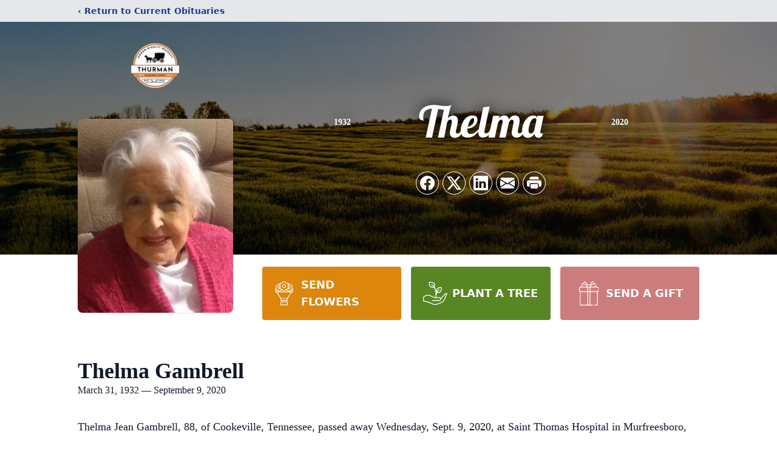

--- FILE ---
content_type: text/html; charset=utf-8
request_url: https://www.google.com/recaptcha/enterprise/anchor?ar=1&k=6LfELqMlAAAAADE20_PrVK5DR9rGks--pU8skfHq&co=aHR0cHM6Ly93d3cudGh1cm1hbmZ1bmVyYWwuY29tOjQ0Mw..&hl=en&type=image&v=PoyoqOPhxBO7pBk68S4YbpHZ&theme=light&size=invisible&badge=bottomright&anchor-ms=20000&execute-ms=30000&cb=j7vwstn3tb25
body_size: 48656
content:
<!DOCTYPE HTML><html dir="ltr" lang="en"><head><meta http-equiv="Content-Type" content="text/html; charset=UTF-8">
<meta http-equiv="X-UA-Compatible" content="IE=edge">
<title>reCAPTCHA</title>
<style type="text/css">
/* cyrillic-ext */
@font-face {
  font-family: 'Roboto';
  font-style: normal;
  font-weight: 400;
  font-stretch: 100%;
  src: url(//fonts.gstatic.com/s/roboto/v48/KFO7CnqEu92Fr1ME7kSn66aGLdTylUAMa3GUBHMdazTgWw.woff2) format('woff2');
  unicode-range: U+0460-052F, U+1C80-1C8A, U+20B4, U+2DE0-2DFF, U+A640-A69F, U+FE2E-FE2F;
}
/* cyrillic */
@font-face {
  font-family: 'Roboto';
  font-style: normal;
  font-weight: 400;
  font-stretch: 100%;
  src: url(//fonts.gstatic.com/s/roboto/v48/KFO7CnqEu92Fr1ME7kSn66aGLdTylUAMa3iUBHMdazTgWw.woff2) format('woff2');
  unicode-range: U+0301, U+0400-045F, U+0490-0491, U+04B0-04B1, U+2116;
}
/* greek-ext */
@font-face {
  font-family: 'Roboto';
  font-style: normal;
  font-weight: 400;
  font-stretch: 100%;
  src: url(//fonts.gstatic.com/s/roboto/v48/KFO7CnqEu92Fr1ME7kSn66aGLdTylUAMa3CUBHMdazTgWw.woff2) format('woff2');
  unicode-range: U+1F00-1FFF;
}
/* greek */
@font-face {
  font-family: 'Roboto';
  font-style: normal;
  font-weight: 400;
  font-stretch: 100%;
  src: url(//fonts.gstatic.com/s/roboto/v48/KFO7CnqEu92Fr1ME7kSn66aGLdTylUAMa3-UBHMdazTgWw.woff2) format('woff2');
  unicode-range: U+0370-0377, U+037A-037F, U+0384-038A, U+038C, U+038E-03A1, U+03A3-03FF;
}
/* math */
@font-face {
  font-family: 'Roboto';
  font-style: normal;
  font-weight: 400;
  font-stretch: 100%;
  src: url(//fonts.gstatic.com/s/roboto/v48/KFO7CnqEu92Fr1ME7kSn66aGLdTylUAMawCUBHMdazTgWw.woff2) format('woff2');
  unicode-range: U+0302-0303, U+0305, U+0307-0308, U+0310, U+0312, U+0315, U+031A, U+0326-0327, U+032C, U+032F-0330, U+0332-0333, U+0338, U+033A, U+0346, U+034D, U+0391-03A1, U+03A3-03A9, U+03B1-03C9, U+03D1, U+03D5-03D6, U+03F0-03F1, U+03F4-03F5, U+2016-2017, U+2034-2038, U+203C, U+2040, U+2043, U+2047, U+2050, U+2057, U+205F, U+2070-2071, U+2074-208E, U+2090-209C, U+20D0-20DC, U+20E1, U+20E5-20EF, U+2100-2112, U+2114-2115, U+2117-2121, U+2123-214F, U+2190, U+2192, U+2194-21AE, U+21B0-21E5, U+21F1-21F2, U+21F4-2211, U+2213-2214, U+2216-22FF, U+2308-230B, U+2310, U+2319, U+231C-2321, U+2336-237A, U+237C, U+2395, U+239B-23B7, U+23D0, U+23DC-23E1, U+2474-2475, U+25AF, U+25B3, U+25B7, U+25BD, U+25C1, U+25CA, U+25CC, U+25FB, U+266D-266F, U+27C0-27FF, U+2900-2AFF, U+2B0E-2B11, U+2B30-2B4C, U+2BFE, U+3030, U+FF5B, U+FF5D, U+1D400-1D7FF, U+1EE00-1EEFF;
}
/* symbols */
@font-face {
  font-family: 'Roboto';
  font-style: normal;
  font-weight: 400;
  font-stretch: 100%;
  src: url(//fonts.gstatic.com/s/roboto/v48/KFO7CnqEu92Fr1ME7kSn66aGLdTylUAMaxKUBHMdazTgWw.woff2) format('woff2');
  unicode-range: U+0001-000C, U+000E-001F, U+007F-009F, U+20DD-20E0, U+20E2-20E4, U+2150-218F, U+2190, U+2192, U+2194-2199, U+21AF, U+21E6-21F0, U+21F3, U+2218-2219, U+2299, U+22C4-22C6, U+2300-243F, U+2440-244A, U+2460-24FF, U+25A0-27BF, U+2800-28FF, U+2921-2922, U+2981, U+29BF, U+29EB, U+2B00-2BFF, U+4DC0-4DFF, U+FFF9-FFFB, U+10140-1018E, U+10190-1019C, U+101A0, U+101D0-101FD, U+102E0-102FB, U+10E60-10E7E, U+1D2C0-1D2D3, U+1D2E0-1D37F, U+1F000-1F0FF, U+1F100-1F1AD, U+1F1E6-1F1FF, U+1F30D-1F30F, U+1F315, U+1F31C, U+1F31E, U+1F320-1F32C, U+1F336, U+1F378, U+1F37D, U+1F382, U+1F393-1F39F, U+1F3A7-1F3A8, U+1F3AC-1F3AF, U+1F3C2, U+1F3C4-1F3C6, U+1F3CA-1F3CE, U+1F3D4-1F3E0, U+1F3ED, U+1F3F1-1F3F3, U+1F3F5-1F3F7, U+1F408, U+1F415, U+1F41F, U+1F426, U+1F43F, U+1F441-1F442, U+1F444, U+1F446-1F449, U+1F44C-1F44E, U+1F453, U+1F46A, U+1F47D, U+1F4A3, U+1F4B0, U+1F4B3, U+1F4B9, U+1F4BB, U+1F4BF, U+1F4C8-1F4CB, U+1F4D6, U+1F4DA, U+1F4DF, U+1F4E3-1F4E6, U+1F4EA-1F4ED, U+1F4F7, U+1F4F9-1F4FB, U+1F4FD-1F4FE, U+1F503, U+1F507-1F50B, U+1F50D, U+1F512-1F513, U+1F53E-1F54A, U+1F54F-1F5FA, U+1F610, U+1F650-1F67F, U+1F687, U+1F68D, U+1F691, U+1F694, U+1F698, U+1F6AD, U+1F6B2, U+1F6B9-1F6BA, U+1F6BC, U+1F6C6-1F6CF, U+1F6D3-1F6D7, U+1F6E0-1F6EA, U+1F6F0-1F6F3, U+1F6F7-1F6FC, U+1F700-1F7FF, U+1F800-1F80B, U+1F810-1F847, U+1F850-1F859, U+1F860-1F887, U+1F890-1F8AD, U+1F8B0-1F8BB, U+1F8C0-1F8C1, U+1F900-1F90B, U+1F93B, U+1F946, U+1F984, U+1F996, U+1F9E9, U+1FA00-1FA6F, U+1FA70-1FA7C, U+1FA80-1FA89, U+1FA8F-1FAC6, U+1FACE-1FADC, U+1FADF-1FAE9, U+1FAF0-1FAF8, U+1FB00-1FBFF;
}
/* vietnamese */
@font-face {
  font-family: 'Roboto';
  font-style: normal;
  font-weight: 400;
  font-stretch: 100%;
  src: url(//fonts.gstatic.com/s/roboto/v48/KFO7CnqEu92Fr1ME7kSn66aGLdTylUAMa3OUBHMdazTgWw.woff2) format('woff2');
  unicode-range: U+0102-0103, U+0110-0111, U+0128-0129, U+0168-0169, U+01A0-01A1, U+01AF-01B0, U+0300-0301, U+0303-0304, U+0308-0309, U+0323, U+0329, U+1EA0-1EF9, U+20AB;
}
/* latin-ext */
@font-face {
  font-family: 'Roboto';
  font-style: normal;
  font-weight: 400;
  font-stretch: 100%;
  src: url(//fonts.gstatic.com/s/roboto/v48/KFO7CnqEu92Fr1ME7kSn66aGLdTylUAMa3KUBHMdazTgWw.woff2) format('woff2');
  unicode-range: U+0100-02BA, U+02BD-02C5, U+02C7-02CC, U+02CE-02D7, U+02DD-02FF, U+0304, U+0308, U+0329, U+1D00-1DBF, U+1E00-1E9F, U+1EF2-1EFF, U+2020, U+20A0-20AB, U+20AD-20C0, U+2113, U+2C60-2C7F, U+A720-A7FF;
}
/* latin */
@font-face {
  font-family: 'Roboto';
  font-style: normal;
  font-weight: 400;
  font-stretch: 100%;
  src: url(//fonts.gstatic.com/s/roboto/v48/KFO7CnqEu92Fr1ME7kSn66aGLdTylUAMa3yUBHMdazQ.woff2) format('woff2');
  unicode-range: U+0000-00FF, U+0131, U+0152-0153, U+02BB-02BC, U+02C6, U+02DA, U+02DC, U+0304, U+0308, U+0329, U+2000-206F, U+20AC, U+2122, U+2191, U+2193, U+2212, U+2215, U+FEFF, U+FFFD;
}
/* cyrillic-ext */
@font-face {
  font-family: 'Roboto';
  font-style: normal;
  font-weight: 500;
  font-stretch: 100%;
  src: url(//fonts.gstatic.com/s/roboto/v48/KFO7CnqEu92Fr1ME7kSn66aGLdTylUAMa3GUBHMdazTgWw.woff2) format('woff2');
  unicode-range: U+0460-052F, U+1C80-1C8A, U+20B4, U+2DE0-2DFF, U+A640-A69F, U+FE2E-FE2F;
}
/* cyrillic */
@font-face {
  font-family: 'Roboto';
  font-style: normal;
  font-weight: 500;
  font-stretch: 100%;
  src: url(//fonts.gstatic.com/s/roboto/v48/KFO7CnqEu92Fr1ME7kSn66aGLdTylUAMa3iUBHMdazTgWw.woff2) format('woff2');
  unicode-range: U+0301, U+0400-045F, U+0490-0491, U+04B0-04B1, U+2116;
}
/* greek-ext */
@font-face {
  font-family: 'Roboto';
  font-style: normal;
  font-weight: 500;
  font-stretch: 100%;
  src: url(//fonts.gstatic.com/s/roboto/v48/KFO7CnqEu92Fr1ME7kSn66aGLdTylUAMa3CUBHMdazTgWw.woff2) format('woff2');
  unicode-range: U+1F00-1FFF;
}
/* greek */
@font-face {
  font-family: 'Roboto';
  font-style: normal;
  font-weight: 500;
  font-stretch: 100%;
  src: url(//fonts.gstatic.com/s/roboto/v48/KFO7CnqEu92Fr1ME7kSn66aGLdTylUAMa3-UBHMdazTgWw.woff2) format('woff2');
  unicode-range: U+0370-0377, U+037A-037F, U+0384-038A, U+038C, U+038E-03A1, U+03A3-03FF;
}
/* math */
@font-face {
  font-family: 'Roboto';
  font-style: normal;
  font-weight: 500;
  font-stretch: 100%;
  src: url(//fonts.gstatic.com/s/roboto/v48/KFO7CnqEu92Fr1ME7kSn66aGLdTylUAMawCUBHMdazTgWw.woff2) format('woff2');
  unicode-range: U+0302-0303, U+0305, U+0307-0308, U+0310, U+0312, U+0315, U+031A, U+0326-0327, U+032C, U+032F-0330, U+0332-0333, U+0338, U+033A, U+0346, U+034D, U+0391-03A1, U+03A3-03A9, U+03B1-03C9, U+03D1, U+03D5-03D6, U+03F0-03F1, U+03F4-03F5, U+2016-2017, U+2034-2038, U+203C, U+2040, U+2043, U+2047, U+2050, U+2057, U+205F, U+2070-2071, U+2074-208E, U+2090-209C, U+20D0-20DC, U+20E1, U+20E5-20EF, U+2100-2112, U+2114-2115, U+2117-2121, U+2123-214F, U+2190, U+2192, U+2194-21AE, U+21B0-21E5, U+21F1-21F2, U+21F4-2211, U+2213-2214, U+2216-22FF, U+2308-230B, U+2310, U+2319, U+231C-2321, U+2336-237A, U+237C, U+2395, U+239B-23B7, U+23D0, U+23DC-23E1, U+2474-2475, U+25AF, U+25B3, U+25B7, U+25BD, U+25C1, U+25CA, U+25CC, U+25FB, U+266D-266F, U+27C0-27FF, U+2900-2AFF, U+2B0E-2B11, U+2B30-2B4C, U+2BFE, U+3030, U+FF5B, U+FF5D, U+1D400-1D7FF, U+1EE00-1EEFF;
}
/* symbols */
@font-face {
  font-family: 'Roboto';
  font-style: normal;
  font-weight: 500;
  font-stretch: 100%;
  src: url(//fonts.gstatic.com/s/roboto/v48/KFO7CnqEu92Fr1ME7kSn66aGLdTylUAMaxKUBHMdazTgWw.woff2) format('woff2');
  unicode-range: U+0001-000C, U+000E-001F, U+007F-009F, U+20DD-20E0, U+20E2-20E4, U+2150-218F, U+2190, U+2192, U+2194-2199, U+21AF, U+21E6-21F0, U+21F3, U+2218-2219, U+2299, U+22C4-22C6, U+2300-243F, U+2440-244A, U+2460-24FF, U+25A0-27BF, U+2800-28FF, U+2921-2922, U+2981, U+29BF, U+29EB, U+2B00-2BFF, U+4DC0-4DFF, U+FFF9-FFFB, U+10140-1018E, U+10190-1019C, U+101A0, U+101D0-101FD, U+102E0-102FB, U+10E60-10E7E, U+1D2C0-1D2D3, U+1D2E0-1D37F, U+1F000-1F0FF, U+1F100-1F1AD, U+1F1E6-1F1FF, U+1F30D-1F30F, U+1F315, U+1F31C, U+1F31E, U+1F320-1F32C, U+1F336, U+1F378, U+1F37D, U+1F382, U+1F393-1F39F, U+1F3A7-1F3A8, U+1F3AC-1F3AF, U+1F3C2, U+1F3C4-1F3C6, U+1F3CA-1F3CE, U+1F3D4-1F3E0, U+1F3ED, U+1F3F1-1F3F3, U+1F3F5-1F3F7, U+1F408, U+1F415, U+1F41F, U+1F426, U+1F43F, U+1F441-1F442, U+1F444, U+1F446-1F449, U+1F44C-1F44E, U+1F453, U+1F46A, U+1F47D, U+1F4A3, U+1F4B0, U+1F4B3, U+1F4B9, U+1F4BB, U+1F4BF, U+1F4C8-1F4CB, U+1F4D6, U+1F4DA, U+1F4DF, U+1F4E3-1F4E6, U+1F4EA-1F4ED, U+1F4F7, U+1F4F9-1F4FB, U+1F4FD-1F4FE, U+1F503, U+1F507-1F50B, U+1F50D, U+1F512-1F513, U+1F53E-1F54A, U+1F54F-1F5FA, U+1F610, U+1F650-1F67F, U+1F687, U+1F68D, U+1F691, U+1F694, U+1F698, U+1F6AD, U+1F6B2, U+1F6B9-1F6BA, U+1F6BC, U+1F6C6-1F6CF, U+1F6D3-1F6D7, U+1F6E0-1F6EA, U+1F6F0-1F6F3, U+1F6F7-1F6FC, U+1F700-1F7FF, U+1F800-1F80B, U+1F810-1F847, U+1F850-1F859, U+1F860-1F887, U+1F890-1F8AD, U+1F8B0-1F8BB, U+1F8C0-1F8C1, U+1F900-1F90B, U+1F93B, U+1F946, U+1F984, U+1F996, U+1F9E9, U+1FA00-1FA6F, U+1FA70-1FA7C, U+1FA80-1FA89, U+1FA8F-1FAC6, U+1FACE-1FADC, U+1FADF-1FAE9, U+1FAF0-1FAF8, U+1FB00-1FBFF;
}
/* vietnamese */
@font-face {
  font-family: 'Roboto';
  font-style: normal;
  font-weight: 500;
  font-stretch: 100%;
  src: url(//fonts.gstatic.com/s/roboto/v48/KFO7CnqEu92Fr1ME7kSn66aGLdTylUAMa3OUBHMdazTgWw.woff2) format('woff2');
  unicode-range: U+0102-0103, U+0110-0111, U+0128-0129, U+0168-0169, U+01A0-01A1, U+01AF-01B0, U+0300-0301, U+0303-0304, U+0308-0309, U+0323, U+0329, U+1EA0-1EF9, U+20AB;
}
/* latin-ext */
@font-face {
  font-family: 'Roboto';
  font-style: normal;
  font-weight: 500;
  font-stretch: 100%;
  src: url(//fonts.gstatic.com/s/roboto/v48/KFO7CnqEu92Fr1ME7kSn66aGLdTylUAMa3KUBHMdazTgWw.woff2) format('woff2');
  unicode-range: U+0100-02BA, U+02BD-02C5, U+02C7-02CC, U+02CE-02D7, U+02DD-02FF, U+0304, U+0308, U+0329, U+1D00-1DBF, U+1E00-1E9F, U+1EF2-1EFF, U+2020, U+20A0-20AB, U+20AD-20C0, U+2113, U+2C60-2C7F, U+A720-A7FF;
}
/* latin */
@font-face {
  font-family: 'Roboto';
  font-style: normal;
  font-weight: 500;
  font-stretch: 100%;
  src: url(//fonts.gstatic.com/s/roboto/v48/KFO7CnqEu92Fr1ME7kSn66aGLdTylUAMa3yUBHMdazQ.woff2) format('woff2');
  unicode-range: U+0000-00FF, U+0131, U+0152-0153, U+02BB-02BC, U+02C6, U+02DA, U+02DC, U+0304, U+0308, U+0329, U+2000-206F, U+20AC, U+2122, U+2191, U+2193, U+2212, U+2215, U+FEFF, U+FFFD;
}
/* cyrillic-ext */
@font-face {
  font-family: 'Roboto';
  font-style: normal;
  font-weight: 900;
  font-stretch: 100%;
  src: url(//fonts.gstatic.com/s/roboto/v48/KFO7CnqEu92Fr1ME7kSn66aGLdTylUAMa3GUBHMdazTgWw.woff2) format('woff2');
  unicode-range: U+0460-052F, U+1C80-1C8A, U+20B4, U+2DE0-2DFF, U+A640-A69F, U+FE2E-FE2F;
}
/* cyrillic */
@font-face {
  font-family: 'Roboto';
  font-style: normal;
  font-weight: 900;
  font-stretch: 100%;
  src: url(//fonts.gstatic.com/s/roboto/v48/KFO7CnqEu92Fr1ME7kSn66aGLdTylUAMa3iUBHMdazTgWw.woff2) format('woff2');
  unicode-range: U+0301, U+0400-045F, U+0490-0491, U+04B0-04B1, U+2116;
}
/* greek-ext */
@font-face {
  font-family: 'Roboto';
  font-style: normal;
  font-weight: 900;
  font-stretch: 100%;
  src: url(//fonts.gstatic.com/s/roboto/v48/KFO7CnqEu92Fr1ME7kSn66aGLdTylUAMa3CUBHMdazTgWw.woff2) format('woff2');
  unicode-range: U+1F00-1FFF;
}
/* greek */
@font-face {
  font-family: 'Roboto';
  font-style: normal;
  font-weight: 900;
  font-stretch: 100%;
  src: url(//fonts.gstatic.com/s/roboto/v48/KFO7CnqEu92Fr1ME7kSn66aGLdTylUAMa3-UBHMdazTgWw.woff2) format('woff2');
  unicode-range: U+0370-0377, U+037A-037F, U+0384-038A, U+038C, U+038E-03A1, U+03A3-03FF;
}
/* math */
@font-face {
  font-family: 'Roboto';
  font-style: normal;
  font-weight: 900;
  font-stretch: 100%;
  src: url(//fonts.gstatic.com/s/roboto/v48/KFO7CnqEu92Fr1ME7kSn66aGLdTylUAMawCUBHMdazTgWw.woff2) format('woff2');
  unicode-range: U+0302-0303, U+0305, U+0307-0308, U+0310, U+0312, U+0315, U+031A, U+0326-0327, U+032C, U+032F-0330, U+0332-0333, U+0338, U+033A, U+0346, U+034D, U+0391-03A1, U+03A3-03A9, U+03B1-03C9, U+03D1, U+03D5-03D6, U+03F0-03F1, U+03F4-03F5, U+2016-2017, U+2034-2038, U+203C, U+2040, U+2043, U+2047, U+2050, U+2057, U+205F, U+2070-2071, U+2074-208E, U+2090-209C, U+20D0-20DC, U+20E1, U+20E5-20EF, U+2100-2112, U+2114-2115, U+2117-2121, U+2123-214F, U+2190, U+2192, U+2194-21AE, U+21B0-21E5, U+21F1-21F2, U+21F4-2211, U+2213-2214, U+2216-22FF, U+2308-230B, U+2310, U+2319, U+231C-2321, U+2336-237A, U+237C, U+2395, U+239B-23B7, U+23D0, U+23DC-23E1, U+2474-2475, U+25AF, U+25B3, U+25B7, U+25BD, U+25C1, U+25CA, U+25CC, U+25FB, U+266D-266F, U+27C0-27FF, U+2900-2AFF, U+2B0E-2B11, U+2B30-2B4C, U+2BFE, U+3030, U+FF5B, U+FF5D, U+1D400-1D7FF, U+1EE00-1EEFF;
}
/* symbols */
@font-face {
  font-family: 'Roboto';
  font-style: normal;
  font-weight: 900;
  font-stretch: 100%;
  src: url(//fonts.gstatic.com/s/roboto/v48/KFO7CnqEu92Fr1ME7kSn66aGLdTylUAMaxKUBHMdazTgWw.woff2) format('woff2');
  unicode-range: U+0001-000C, U+000E-001F, U+007F-009F, U+20DD-20E0, U+20E2-20E4, U+2150-218F, U+2190, U+2192, U+2194-2199, U+21AF, U+21E6-21F0, U+21F3, U+2218-2219, U+2299, U+22C4-22C6, U+2300-243F, U+2440-244A, U+2460-24FF, U+25A0-27BF, U+2800-28FF, U+2921-2922, U+2981, U+29BF, U+29EB, U+2B00-2BFF, U+4DC0-4DFF, U+FFF9-FFFB, U+10140-1018E, U+10190-1019C, U+101A0, U+101D0-101FD, U+102E0-102FB, U+10E60-10E7E, U+1D2C0-1D2D3, U+1D2E0-1D37F, U+1F000-1F0FF, U+1F100-1F1AD, U+1F1E6-1F1FF, U+1F30D-1F30F, U+1F315, U+1F31C, U+1F31E, U+1F320-1F32C, U+1F336, U+1F378, U+1F37D, U+1F382, U+1F393-1F39F, U+1F3A7-1F3A8, U+1F3AC-1F3AF, U+1F3C2, U+1F3C4-1F3C6, U+1F3CA-1F3CE, U+1F3D4-1F3E0, U+1F3ED, U+1F3F1-1F3F3, U+1F3F5-1F3F7, U+1F408, U+1F415, U+1F41F, U+1F426, U+1F43F, U+1F441-1F442, U+1F444, U+1F446-1F449, U+1F44C-1F44E, U+1F453, U+1F46A, U+1F47D, U+1F4A3, U+1F4B0, U+1F4B3, U+1F4B9, U+1F4BB, U+1F4BF, U+1F4C8-1F4CB, U+1F4D6, U+1F4DA, U+1F4DF, U+1F4E3-1F4E6, U+1F4EA-1F4ED, U+1F4F7, U+1F4F9-1F4FB, U+1F4FD-1F4FE, U+1F503, U+1F507-1F50B, U+1F50D, U+1F512-1F513, U+1F53E-1F54A, U+1F54F-1F5FA, U+1F610, U+1F650-1F67F, U+1F687, U+1F68D, U+1F691, U+1F694, U+1F698, U+1F6AD, U+1F6B2, U+1F6B9-1F6BA, U+1F6BC, U+1F6C6-1F6CF, U+1F6D3-1F6D7, U+1F6E0-1F6EA, U+1F6F0-1F6F3, U+1F6F7-1F6FC, U+1F700-1F7FF, U+1F800-1F80B, U+1F810-1F847, U+1F850-1F859, U+1F860-1F887, U+1F890-1F8AD, U+1F8B0-1F8BB, U+1F8C0-1F8C1, U+1F900-1F90B, U+1F93B, U+1F946, U+1F984, U+1F996, U+1F9E9, U+1FA00-1FA6F, U+1FA70-1FA7C, U+1FA80-1FA89, U+1FA8F-1FAC6, U+1FACE-1FADC, U+1FADF-1FAE9, U+1FAF0-1FAF8, U+1FB00-1FBFF;
}
/* vietnamese */
@font-face {
  font-family: 'Roboto';
  font-style: normal;
  font-weight: 900;
  font-stretch: 100%;
  src: url(//fonts.gstatic.com/s/roboto/v48/KFO7CnqEu92Fr1ME7kSn66aGLdTylUAMa3OUBHMdazTgWw.woff2) format('woff2');
  unicode-range: U+0102-0103, U+0110-0111, U+0128-0129, U+0168-0169, U+01A0-01A1, U+01AF-01B0, U+0300-0301, U+0303-0304, U+0308-0309, U+0323, U+0329, U+1EA0-1EF9, U+20AB;
}
/* latin-ext */
@font-face {
  font-family: 'Roboto';
  font-style: normal;
  font-weight: 900;
  font-stretch: 100%;
  src: url(//fonts.gstatic.com/s/roboto/v48/KFO7CnqEu92Fr1ME7kSn66aGLdTylUAMa3KUBHMdazTgWw.woff2) format('woff2');
  unicode-range: U+0100-02BA, U+02BD-02C5, U+02C7-02CC, U+02CE-02D7, U+02DD-02FF, U+0304, U+0308, U+0329, U+1D00-1DBF, U+1E00-1E9F, U+1EF2-1EFF, U+2020, U+20A0-20AB, U+20AD-20C0, U+2113, U+2C60-2C7F, U+A720-A7FF;
}
/* latin */
@font-face {
  font-family: 'Roboto';
  font-style: normal;
  font-weight: 900;
  font-stretch: 100%;
  src: url(//fonts.gstatic.com/s/roboto/v48/KFO7CnqEu92Fr1ME7kSn66aGLdTylUAMa3yUBHMdazQ.woff2) format('woff2');
  unicode-range: U+0000-00FF, U+0131, U+0152-0153, U+02BB-02BC, U+02C6, U+02DA, U+02DC, U+0304, U+0308, U+0329, U+2000-206F, U+20AC, U+2122, U+2191, U+2193, U+2212, U+2215, U+FEFF, U+FFFD;
}

</style>
<link rel="stylesheet" type="text/css" href="https://www.gstatic.com/recaptcha/releases/PoyoqOPhxBO7pBk68S4YbpHZ/styles__ltr.css">
<script nonce="3IfgBg1YCsPra4nq8zsBhg" type="text/javascript">window['__recaptcha_api'] = 'https://www.google.com/recaptcha/enterprise/';</script>
<script type="text/javascript" src="https://www.gstatic.com/recaptcha/releases/PoyoqOPhxBO7pBk68S4YbpHZ/recaptcha__en.js" nonce="3IfgBg1YCsPra4nq8zsBhg">
      
    </script></head>
<body><div id="rc-anchor-alert" class="rc-anchor-alert"></div>
<input type="hidden" id="recaptcha-token" value="[base64]">
<script type="text/javascript" nonce="3IfgBg1YCsPra4nq8zsBhg">
      recaptcha.anchor.Main.init("[\x22ainput\x22,[\x22bgdata\x22,\x22\x22,\[base64]/[base64]/[base64]/bmV3IHJbeF0oY1swXSk6RT09Mj9uZXcgclt4XShjWzBdLGNbMV0pOkU9PTM/bmV3IHJbeF0oY1swXSxjWzFdLGNbMl0pOkU9PTQ/[base64]/[base64]/[base64]/[base64]/[base64]/[base64]/[base64]/[base64]\x22,\[base64]\\u003d\\u003d\x22,\x22FMKnYw7DmMKlK13CqsKbJMOBIXbDvsKHw4ZSBcKXw5p4wprDoElNw77Ct0LDsl/Ck8KLw6PClCZtGsOCw442XwXCh8KVM3Q1w6sqG8OPRS18QsOZwoN1VMKkw5HDnl/[base64]/Dn8OXwp7CtcOXWAg3w7zCnsOhw4XDiAgPND9+w4/DjcOtIG/DpFjDvsOoRXXCicODbMKSwrXDp8Ofw4rCtsKJwo1aw6c9wqd8w7jDpl3CmlTDsnrDjMKXw4PDhx1BwrZNZsKHOsKcJMOkwoPCl8Ked8KgwqF4NW50GcK9L8OCw5UvwqZPWMK7wqALQStCw55LWMK0wrkOw6HDtU9dYgPDtcOewq/Co8OyPjDCmsOmwqk1wqErw55kJ8O2YHlCKsOiUcKwC8OiFwrCvlUvw5PDkWklw5BjwpEEw6DCtGwMLcO3wpHDjkg0w5LCglzCncKbLG3Dl8OBDVhxQHMRDMKrwqnDtXPCgsO4w43DslnDh8OyRCbDmRBCwqlhw65lwr7CkMKMwogBCsKVSRvCpi/CqiXCsgDDiWw1w5/DmcK5KjIew5M9fMO9wrc6Y8O5Y2ZnQMOSLcOFSMOWwqTCnGzCokYuB8OEAQjCqsK7wojDv2VdwqR9HsO1PcOfw7HDsR5sw4HDn1pGw6DCjsKswrDDrcOHwpnCnVzDqQJHw5/CrA/Co8KAG0YBw5nDnsKVPnbClcKHw4UWNETDvnTChMK/wrLCmyobwrPCui3CtMOxw54AwqQHw7/DnxMeFsKvw4zDj2gTBcOfZcKgDQ7DisKKWCzCgcKlw60rwokwFwHCisOBwpc/R8OYwqA/[base64]/CtlAJeMOFbMO2wrvCkgbCkcKWd8OOwp3DoRFgGSLCsT3DisK9wq10wqzCgsOBwr3DsjLDm8KEw5bCvD8Rwo/CkSfDq8KtJycdHSjDk8KCaBnCoMK0w6cYw7/[base64]/CinLCpVMWw4zDggQMFljCollpwqjCpmbDqnfDkMKrQF4bwpvCnB/DuifDl8Kcw4HCpMKgw5hGwrVlMxLDg3g6w5PCgsK2DMKlw7LChsKZwpVTJMOWNsO5wptcw714TB0uHw7DrsOuworDjinDnjnDk0rDlDE6YGRHNAXCgsO4YEYsw7rDvMKDwrt5e8O2wqJKFCXCr0Vow7nDgsOPw5jDgFQPMi/Dk2Akwo4NLsOZwqLCgzHDoMO3w64dwrw/w6Bqw4stwrTDoMOkw5rCoMOfD8Kdw4hLw5LCoy4bUsO2A8KNwqLDh8KjwoHDl8KEZ8KZwq/[base64]/AWTDq8OdwqUNw5UUwrXCi2LDrhQpw7oJI33DmR8rQ8OAwrzDvgsGw6/CpsO1eG4UwrbCm8Oew43DksOUcjdywqklwq3Chx4TYzvDkznCusOiwpXCnjN9GMKpBsOnwq3Di1jClFLCi8K9CG4pw4tkLWvDjcOnRMODw5rDiXTClMKNw4AGeX9Kw4zCp8O4wp8Aw7fDlE3DvQPDnGgcw67DgsKgw5/DpsKNw4bCnwI0wrM/XsKQAnrCnxPDgHIpwqsGDHkUIsKiwrdiJG0ySlLCigXCu8KIN8K4bEjCkRIYw7l/w4DCuGRMw5o9RxfCqcKJwoVOw5fCmcOGclwwwqjDosKow6F2EMOUw4wPw6bCt8Oawp42w7p/w7jCvMO9WC3DrzrCmMOOb2NQwrd0BEHDmsKPAMKWw6JAw5Nuw4HDn8Kxw4RiwpHCicO6wq3CkUdwZRvCo8K/wpHDkmZLw7RUw6TCtXd0wpHCv3zDmcKVw4VVw6jDnsOYwpYdeMOpIcO1wqLDt8KbwpNHbUgqw6ZQw43CuATCoRozbxEmFF7CnsKnVMK1wqdQE8OvecKaURxxY8OdPgVYwodyw6VHRsKaasO5wqvDukPDoC9bCsKmwqrDqjYqQcKMI8OdX38/w5HDm8OiFFnDm8Kxw404Vg7DhcKxw4tyU8K7MCbDgFopw5ZxwpzDvMO1bsO1w6jCgsKIwqLDuFB+w43DlMKYNjjDi8Ojw6B6NcK/KCwmDsK5csOXwpvDmUQhBMOIRsKyw63CtAfCqMO+V8OhAl7CscKKIMK7w4w/egwWbsKBG8O4w7zCpcKPwrt3bMOwcsKZw65tw7/CmsKXGkbCkhsGwocyEXpNwr3CizzDsMKSemJIw5YiOmbDrcOIwo7CvcOZwrvCn8Kvwo7DsjsRwr3ClmjCvcKtwrkXQA3DvsOLwp3CocK9wrtEwofDsyMoXn7DsBbCqnUFQWHDvgoHwo3CgQAmNcOdLUROUMKPwo/DpMOqw4zDpBwob8OjVsKvYsO5woA3BcKnWsKgwonDm17Dt8OcwqFwwqLCgQMwI3zDlsOxwoR5GGERw5F/[base64]/CqMOiw5PCtcKDw5piF8OZRMOXwoDCvjdoIsKkw5TCqcKzwoEOwp3DgjIVZsK4QEwPE8OUw4IQB8ONWMOND0nCunVqY8K4SzPChMO6EXDDtMKfw6LDqcKRFMOawrzDhm7CmMOIw5XDhCbDqm7CscOFGsK7w685bTsNwosMITA2w7/DhsKaw7rDucKmwpLCnsKcwr1+PcKkwprCl8Kmw7YjFnfDulk2BkYew408w40YwpfDrk7Do3tGCwbDscKaYQjClnDDsMKwMjPCrcKww5PCoMKoLk9LGF9ffcKNwpdRFy3Co3JVw6zDu0ZSwpQ0wpnDrsOJf8O6w43CuMKsAnXCtMOoC8KSwp1CwoDDgsKtO2/DlT0lw4fDk2pdSMKlUHFtw4/CncObw5HDkcKKP3TCvyQYK8OhLcK3acOZw79fBT3DnMO/w7rDusOtwrrCm8KQw6A3MsK+wpHDscKtfi3ClcK4ccO5w4BQwrXCn8OdwoZXMsKgQ8KewrAkw63CusOiRn/DvsKbw5LCuHFFwqs4RcKSwpxMWmnDrsK7HQJhw6/ChlI7wq7CpWXCny3ClS/CtDYvwoLDk8KDwpDClMO5wqUuZsOfZ8OUbcKMFE/DscKEKDtHwrfDmmd6wq8dOCEJP1YBw7/[base64]/CgcKsOUk9ARjClsODwpMiwqRRIsKdCMKNwpbClMOmPRgNwq82acOiXMOqwq7CtmIbAsK/wpEwAgpdV8Oqw5DCjHnDqcO1w6PDqcKowqvCosKjHsK+RDAjQWDDmMKew5cNHcOAw4LCi07ChcOuwpzClcKBw5bDl8Ogw7HCu8KIw5JLw4Jvw6jDj8K/aFLDiMK0Eyh2w40ALwIzw4PCnA/CshfClMOPw5EpGV3CrRM1w4/CrmHCp8KNQ8K9VMKTVQbCn8KYaX/[base64]/DvEkfTcOWw7XCln1+w5JhBcKMwo7CrMOTw6h3NMOlCiI3w7jDl8OdXcO8a8ObAMOxwphuwrHDvUAKw6ZsNgQ4w6TDtcOXwqLDhXF/YMKHw5zDmcK7PcOWAcOvBGcTwrpjw6DCosKAw6zCj8OwKMOWwp18wqcNGcONwpvCl2dkYcOdQMONwpN5O23DgUrDvEzDjUjCs8Kgw45+w4/[base64]/Ch17CoQzDrGzCtUXDsybCrMOowoEHAXLCt1RPPsOBwogfwo/Dl8Kxwp0/w6QeEcODOMKuwolxWcKGw6HChcOqw6Vbw7Ipw5IwwqgSAcO1wrQXIW7DtwQowo7Dil/DmcOxwqBuSXrCoyRzwrtPwpUqFcOlRcOJwqkCw7hew65awoYSSULDt3fCoCvDv1dSw4HDrsKfb8Ozw7/DucKbwpDDnsKbwoTDq8Kcw5jDm8ObE2VMXxV1wrjCgzxdWsK7BMObKsKSwr8Qw7zDmT56wrQNwpp2wr1vfEsww5gKSW0eBsK8LcOeLTUcw6HDsMOFwq7DqxJPYcOCXhzCjMObDMKhcnjCjMO0woIaFsOTbcKVwqEKYcOjLMOuwrBhwopewq/Dk8OmwofCnjbDtsKJw7ZyIMKEMMKoT8KoYEDDtsOxSC5ufA4Gw4F+wqjDmMOyw5ghw4DCiQAKw5/Cl8OlwqPDr8OywrDDiMKuEsKIS8KMFFJlX8KCBcOFMcKxw5kWwqBmES8AWcKhw7sVWMODw7vDj8O6w4EmAx3Cs8OxPsKwwpHDim/[base64]/eHbDjHdswptXfsOCGxRofQQawpHCksKBNVbDr8Ojw7nDvMOtQVUVAzLDr8O0WMOBBxcEBElfwprCiEZvw6rDvsOBBggzw67CssKNwqRLw78jw5TCmmY1w6klMB9Ow4rDmcKjwpLCtW3DnkxyUsKre8OpwrDDhsKww6ctMSEhPgESe8OiSMKLbcO/[base64]/fMOfeMKTLg9cwoNbfMK6wr7ClcKiNcO0O8KZwqsUTXzDicK8HMOcA8KsGHhxwpFew4p6RsK9wozDscOiwo5xVcOCUjUYwpYaw4rCjSPDucKgw5J2wp/DsMKdacKeDsKXSS1KwrhzCxHDm8K9IBJSwrzClsObYcK3DCvCr3jCjWYTU8KGFcOlHsOeNMKIRcO1OMO3w6vCnC3CtQPCg8KzPnfCjVnDpsOpIMKUw4DDtcO+w4c9wq/CiUYYQUbCtcKOw4PDojfDj8Kpwo4fKcOFOMOsRsKNw7how4TDq3TDuEXDoCnDgwfDtgbDucO9wrRgw7rCicOawoxIwq0WwqsMw4Upw5vDq8OUazLDsW3ClijDhcKUYcOEQ8KaEcOZacODC8KlNR9fZw/[base64]/CjsOpHhzCr2rCu3oNwqUoc3ZiNzjDrWfCm8OYPDgLw6ULwoglw5fDmsKSw68oPsOdw7ppwrI2wp3CnyvCuGvCrsKKwqbDgUHCosKZwqDCuSXDhcOPc8O8bCXDnyTDkmrDusOmAmJpwq3DhsOPw65/dgxhwrTDsWXDsMOcZmrCvsOTwrPCsMK4wqvDmMKjwqY5wr3CrmfCoTrCrXLDmMKMGDTDhMKHBMOQUMKjDUdGwoXCsUDDoBIDw6DCkMOhwpd7NcK/LQxMAcKUw7EvwrjDiMOLMsOUZjZZw7zCqCfDvwkwJgrCj8OdwoxbwocNwr7CgnnDqMO4R8OUwoYIL8O9JsKIw7/CpnYlMsO1dW7CnFPDgz88Y8O8w4jDvzxxesKew7xWEsOHHw7CusK2YcO0SsOeSHvCsMO7SMK/E1dTVlDDo8OPOsK6woMqBSx3wpFeCcKMw4nDkMOFNMKuwoNbY3HDrVPCt1ZPBsK+KcKXw6HDoDrCrMKsNMOCGl/CmcOYIWU+YTLCqg3Ck8Oyw4HDsyjDv2Btw5JMUzMPKmJEWcK0wofDujzCkBnCqcOBwq0Ywqh2wowufsKkK8OCw5N4J2QJSmjDlmwoccOSwqN9wr/[base64]/CoWZTwrQawqx4wpgRwrDCq2fCoMKYASLCj3HDpsOHFUrCucOvdx7Cp8KyWWsgw6rCnSHDkcOTD8KcZ1XClMOWw6fDvMK5wpzDpkBEdSVsX8KuS3VPwqg+IcKCwpU8L3J8wpjCoUBfeiYsw6PCncOUR8OgwrZ4woYywoIkwrTDrC18LxYIeR8kXWLCgcOAGB4cAw/Dqm7DjEbDm8KObABVKmV0Y8K7wo7DqmB/ABIJw4rDpMOAP8OGw7ARd8OqPF4xIlDCp8KAFTfClmdeSMKnw5rCrMKvHsKIHMONKVzDo8OZwprChhrDsGVQVcKiwqbDgMOow5taw4ouw7/[base64]/CjMODYSIUwr7DoMO1wo0eNz7Cn8O0wo1Vw4fCtsKKFMOWT2dQwqbDo8KPw6l6wpvDgmXDoTNURsK0wohiQEQoQ8KUBcOzw5TDnMKXw43DtcK7w5NkwoPCoMOdFMOcK8OkbQTCscOgwqJBwqAUwq4eZSHCmDXCtw5xYsOJE0DCm8KTA8K3HX7DnMOcQcOhQF7CvcO6ew/CryHDnsO6TcK0AHXCh8KTbDdNLFFxdMOwEx0aw5x+U8KKw6Blw7bDgWctwrHDl8KWw5LDksOHHsKqTXkeAhADTw3DnsOvNWleLsKRVl7Ds8OPw4LDqjc2w7HCv8KpQHBQw69DM8K1JsKQGzvDhMKSwooWSVzDvcKUbsK1w58nwoDDvzrCuhnDsxBQw79Cwp/DlMOxwooTIG7CisOmwqLDkClfw4rDjcKqBcKKw7jDpQHDjMOmwrXCpsK3wqDDqcOaw67ClHLDmsORwrxLOW0SwojCh8KSwrHDjwcAZhbCpScfRcKdE8K5w53DsMKcwoVtwol0DsOiWSXCtg/DilrDmMKVPsOWwqJDLMOeH8OowpDCicK5EMOUecO1w4bCrWRrPcOvYW/[base64]/CiAXDpFLCtz/DnsO+wodxwrjCgX11UsK5TgTDqT9CAxzCkizDv8OKw5rCuMOTwrzDhwnChUUjZMO8wpDCq8Ooe8KGw59twoLDg8K5wppVwps6w6lJesOVwrYWUcORwqQBw4NmTsKBw4FDw4rDvm5ZwqTDmcKnbHXCqCFjPRzCgsOIQsOMw6HCkcODwpQpLVrDlsO1w5/CvMKMesK8L3TCk1Fjw6dKw7DCqcKMwpjCmMK+X8O+w45Pwr4rwqrCjMOQQ25sXjF5w5Jtw4Ipw77CqcKqw7/[base64]/w6JNHThKw6AQaMOTHSEKwrzCl8KTwpI3TMOqdsKjwoTCkMK/w7RdwrDDlMK6GMKdwq/DokDCtXIPEsOiFR7CoVXChFwGYn/CpcKdwoESw5lyfsOLQTHCq8Ouw5rCmMOMUEDDtcO1wr1SwoxQCUdmP8OFYCpNwq7CpsOZYAMyWlxzBcKzZMOLAgPCjDM/fcKeHMOmcR8Dwr/[base64]/woHCg8KqJAo/[base64]/[base64]/Cq8K2wp7DkTo/[base64]/I2nCnj/Di0AULcOTwoXDrC7DgVAKOsOTwrp/wpFgcR3CjnBqVsKewp/[base64]/wqPCjlZ5w6jDnl4tw7DCqsO2wrLCtnt8wqPCgXnCmMKfDsKOw4LCjQtCw71eXVrCmsKmwoIzwqFGd29gw7LDvGt7wr59wovDp1YEPRZ7w5odwo/[base64]/DsA/DvDfCosK+wqB3K8KQWFR7eMKWa8KSQQQAJ1nCiwPDk8O6w6LCnhQMwrwaQVEUw6gsw61MwrDCgj/CkX1JwoAwfULDhsKRwpjCkMKhPUgGPsKNQ3wMwr9EUcOJR8OfdsKGwohbw4nCjMKzw79nwrx+QMKCwpXCiUHDi0tVw5nDlcK7PcOowr5+L1zCjgTCqMKsHMOqFsKAHwbCm2gKCMOnw4nDq8Owwqhjw5nClMKfIsO9En19BMKKDxRyHF7CkMKew50KwpvDuB/[base64]/DhSvDvMO4w7PDhMOFw7kbC8O3wrYEw74Dw4UtI8OUBcOcw4fDhMKVw5fDq2bChsOUw7rDusO4w49wfVA7wp7CrWzDq8KuUntIZ8OcalJCwr3DncOmw5LCjz90wqZlw5cqw4PCu8KmJExyw6zDtcOvBMO/wokfDhbCj8OXSAcxw6RbesKRwq7CmCDCqk/DhsOANUPCs8O3w7nDlMKnS1HCkMOAw7xYaFrCp8KHwrBJwrzCrAd/QlfDni/[base64]/CgGTCgQPDqEfCoVpoax05acKJGh3CqWLCjTDDmsK+w7HDkcOScMKNwoUQAMOmN8O+wpLCmUXCmh5DG8KowrNHMllEGDxWMMOcS1fDqcOUw7tgw7F/woFseALDviPCtMOHw5zCgVkVw7/Dil1kwp/DnhrDiRUZPyTDtcKdw63CrsK8wrpVw5nDrD7DmMOJw4vCsUXCohXCs8OUUh9PQ8OKwr5Tw7vCmFpIw4h8wo1MC8Oyw5JqRxvChcKxwoE6wpAAU8KcM8KTw5AWw6QQw5cFw7XCvjbCrsOHYX7CoyFowqLChcODwqh3BiTDo8KEw79pwrN3HT/[base64]/DqMOfB8O4wpFDRirCj0/CocKUfSglwoU5IsO7HRXDtMOsWBRew5DDusKRJm57NMKvwpdVNAshAMK/fnXCtFTDkGt3WkPDkAISw4FUwqlpdzkof33DtMOQwpN/[base64]/CkGHDrcOWTMK4VcOYHg0vwpo5H1c6wq4TworChcOlwoRdUV3DtcOFwpjCi1nDj8OFwrwLSMODwoVIJcOJeyLCqxBswpVXcEPDtibCnyXCisOTOsKUDS7DmcOlwr7DtmBYwoLCtcO9woTCpcOhacOwAktYSMK+w4hqWmvCt2LDjG/Do8OjVFYewqZgQjNfXcKOwqvCuMOca27CoXE2TiMPannCgA8tFATCq3PDtjIkBWPCl8KBw7/DksOcw4TCgGNMwrPCvcOFw4AYJcOYYcKGw7I7w4JUw7HDiMO6w7t9WncxDMOKZX1Ow4ZUw4FiaH0PSTrCni/CvsKJwow+IxMBw4PCmcOqw68Aw4HCs8OhwqYbQsONZ3rDsQsBSG/Dh3bDp8OMwqMOw6ZRJjJOw4fCkRpHYFdAecOyw4fDignCkMOwBcOnKTV1X1DDlkLCssOOw6DCnj/CpcOvF8KGw5UDw4nDlMOIw5hwFcORG8ODw7bCmDRiATfDvSDChlPDosKSXsOXATZjw7hKJkzChcKJNMKCw4sjwrpIw5EjwqbDmcKnwq/DvyMzFWzDpcOCw4XDhcOxw7TDgABjwppXw7DDvVrDmsOCO8KRwp3Dm8KmcMO/[base64]/CiMKMWsOdwr/DgygKDTvDgwYTd23DrFNcw5kicMOxwoxHbMK4wrYXwql6NcK3BsK2w7vDncKTw4oOI3XDl2nClGw7QF06wp89wovCssKow4c9c8KNwpPCshrCigbDiV/ChcKkwoF8w7XCmsOAasOxZsKZwqoHwrs8LB3DtcO4wqPCqMKYFmrDrMK9wrnDrBc0w6EBwqgxw55SUWVIw53DjsKcVCFow7xbahF/KsKQSsKvwqkLbG7Do8OnYmnCsn4bIsOzPmHCpsOiG8KSazB9ZW3DssK9SSRBw7HCnzzClMOjARrDosKeCFVrw4lEwrwZw7IMw6RoQ8OOIE/[base64]/Dv8O0QjgJw5xkfcOSCCrCnMKUR07DnUw5SsKlM8K9b8K6wpxDwp8Twp8DwqdjIFFde27CnyAJwpnCtMO5dxDDi1/Dl8OCwpk+w4XDh1fDtsKAAMKkJzpWJ8KSUMKzBWLDkj/DngtCdcKDw63Ci8KVwrLDkSnDlMOzw4vCoGTCvwJTw5ICw5A0wqFEw57DosKWw4jDusOtwq0KHR8QciPCmcOkwrBWTcOQQDg6w7YVwqTDpMKDwrJBw450w6bCoMOHw7DCucOWw6MjLHzDnGjCk0ATwpIUwr8/wozDmVZpwpYAVsKHTcO1worCiiBZdsKlOMOawrhhw7VUw6A1w4vDpVNcwr5vMR9gKcOufMObwo3DtWctWcOGIEhVJVR7OjcAw4rCqcKZw7ZJw4trSDARR8KIwrNrw65fw5zCuAlqw4/Cp38AwoHCmTRtNA8tVCFTZRxmwqM0ccKXe8K1TzLDqUfDm8Kow7cQCBnDrFk0wqnCmcOQwqjDqcKOwoLDhMOxw5pdw6rCrzzDgMKbbMOlw5x2w7hywr1WE8OaSBDDjRJ3w5nCisOoU37DuxZbwpsuGcO3wrTDg0PCs8KnaC/DjMKBd3/DrcOuOi7CpzPDoG49dcKLw6I7w4/DuC7CqcK9w7/DkcKuUMOpwrZDwoDDqMOowrhWw7vCqMKuSsONw4kWQsOPXgFkw5HCs8KPwoMVMFXDpGzCqQ1cVCRFwovCscO/woXClMKYU8KLw73Dumw/KsKMwoxgwqTCrsKRPzfCgsONw7TCmQEbw6rCmUtWw5s9BsKmw7t8GsOqZsKvBsOXCsOLw4fDljnCs8O2UmojM1DDq8OxT8KOFmMaYh8qw6J6wqhzVsOmw4MgS0h5GcO8csOXw6nDhi3DjcObwrfCjFjDoDfDnsOMJ8OWwr8QUcKAbMOpclTDkMKTw4PDtWFzwpvDosK/RxTDmcKwwqnCtSnDlcO3Ry83wpVBNcO0wo8nworDl2XDnDMBJMK8woABZ8K0TEnCrCtow6nCusO7JMKNwrbCgmjDlsOZIR7Chw/DsMO/LcOgXcOCwqHDucKsf8Orwq/CpcK0w4LChQDDgsOqDERnQk7DuFd5wrpAwokZw6HChVFKBcKke8O3LcOzwq4SXcK7wrLCgsO0fhDDlcOsw7MUEcOHYWoYw5NDDcO+FQ0nCQQOw4sSGGRid8KUesONb8Kiwq/CucOzwqU7w5A1XcOXwoFcUn4awpHDuk04IsKqSgYQw6HDm8OTw4E4w57CvsK9IcOYw4jDrk/CksOdFsOlw4/DpnrCrwHCocONwp4dwq7DriDCjMOeXMKzGkTDt8KAG8KQd8K9woJKw7xEw4sqWH7Cv2zCjAfChMOSMBxtMg/Dq3AQwop9eSrCgMOmeTgmasKQw6J1wqjCsHvCp8Oaw5tLw6TDpsOLwrhaEsOxwopow4zDqcOQLhHCo2vDtsKzwqhifFTCoMOvN1TDgsOMT8KfeThJeMKAw5LDsMKpFGrDmMOHwowHREbCscOgLC7DrcK8dADDs8K/[base64]/[base64]/DmMKqPsO7ZX/Dg3wRW0LDmwcdV8KrZcKmAsObw5PDjMK2Pi05esOyYRPDqsK3wppLTH82asOKPyd6wqzClMKvSMKIEcKUwrnCnsO/McKybcOLw7XCjsOTwp9nw5nCgVgBaw5dTMKUeMKabUHDo8OZw4x9IAYJw7/CpcKhHsOvIjLDr8O8S3Utw4A9f8OeCMOLwqpyw6h+NMKew4Nnwpdiwr/DpMOxfTwfXMKuaw3CmVfCv8OBwrJRwpUnwpsfw4DDksOkw4/CtHfDrAjDqcOVQ8KdPjlpVUPDqgrDhcKZPV1JJhJ7JSDChT95dn1Sw4bCg8KvC8K8IDcxw4zDhV7DmSbCq8OKw6nClw4Ad8Oww7Evc8KVZy/CrEvDv8KNwoogw6zDpGvCjMKXaHUQw4XDtsOuRMOfOsO9w4HDsGPCkDMyVXLDvsOywrrDocO1BErDlsK+wqXCjEVETGjCsMO4AsKFLTTCuMOYXMKSEQDDusKeBcKjWlDDnsKpAcKAwq8uw70FwprDssOcRMKhw6t2wol2WmXCnMOJQsK7wr/CusKFwotDw7fCr8OuJl8XwpHCmsOJw55LworDn8Khw4VCwqzCjUnDrHJnNwFEw6wbwrDDhC/CjyPDg1FBcREDb8OdOMOVwo7CkxnDhSbCrMOCdX0Me8KRXAUzw64tX0x4w7M/[base64]/[base64]/Ck2/ClcOIGMOUwrIeTipOCHXDqQ4lU2jCvSwsw4kmfnB7dMKDwoPDgsKuwq/[base64]/Do37CgsOjwqDDpGzDvzcod8Oib8KqdcKHwo40wo/DtAoZNsOowprCr1cISMOIwqDDq8KDL8KRw6PChcOxwoZqOShOwptUBsKVw5rDgxMewrvDiFfCkTbDv8Oww6kOdMKQwr1gNw9nw7rDpE9MeEc2V8KnccOcLQrCpjDCkis+IDlRw7LCrlpJN8KpJcK1bDTDoV1BdsK9w6s/QsOPwqF+fMKTwrbCkEwrfUpRMA4vPMKAw4DDjsK4QMKyw7Vuw6PDuCLClQpew5DDhFDDgcKFw4I/w7XDjWvCnFV7wqQxw6TDtDIbwpsiw5/CnFvCqxpSL3loUihow5DDl8OUIMKzTT8URcOywoLCmsO4wrDCm8O1wrcCKw/Djjkiw74GQMOAwpzDmlfDgsKlwrkBw4/CgcO3WDTCk8KSw4LDrE8nC07CqsOjwrt6BmtBa8OLw6nCm8OMDmYOwo/[base64]/wo1CwoPCgnxwAsKVawQiwr0hN8Odw6o6w7XDlEUVwqLDrcOEHC7DoR3DgWNzw5IyD8KCw5wWwqPCvMO7wpDCqCdicsKeSMODMivCmj7DisKIwqN+E8Kiw4EJZ8OmwoNawoZRA8KAJ2TCjGnCksKuZiYUw5gsAiHCmwc1wq/CkMOPWsKTbMOxPMKqw5/CkcORwr1qw4c1Yx3DnRxgYDhKw4c6CMKCwoU5woXDtjMhfcONYi1sXsO/wqjCtTlSwqAWNl/[base64]/[base64]/CmBHDjAlHWmjCm8OsNx3CjcOhbMKgw4MjwqnDgnFzwphBw4IHw67DtcOfaVrDlMKEw63DpGjCg8Ofw5/Ck8KgWsKFwqDCth83NMKWw7NzBG5RworDmBnDnCcfKUPCthPDrURybcOOSU4Uwqs5w40Nwq/CoRHDuQzCtcOmO1NGSMKsUhnCsy4GHHJtw5zDoMOaAS9Ib8O5acKOw5Qew5LDnsObwqJUAyoPOWJwEcOCcMKzXsOdGBHDiH/[base64]/AsO4Pn0yHF7DpC3CtcO7woPDssOxwrXDmMKKwolcw4HCrMO8QDQjwo5TwpXCqHfDlMOIw41lWsOBwr8pT8KWw4FRw4ghMFrCp8KuPsOkS8O/wrXDr8OywplsYVkKwrTDoCBlbmPCmMOTP0wywqrDkcOjwp8hbsK2OnNYDcOBXsO8wqHDk8KqAcKSwqHDqsKza8KWL8OtQw1kw6oQQRMeWMOvHFlyLTLCnsKRw4EjLkF0P8Kfw6bCgCYBKj5uB8K3w7/CpsOowrXDgsKDCMO+w5TDjMKVVGPCt8Oew6PCucK7wo5PWMOBwrnChXHDjRbCtsOjw4vDvVvDqVIyJ2A+wrEUNcO0F8Obw6F9w7psw6vDscOaw6Vzw4rDkl4Nw68bWcK2EDTDlixdw4VSw7tPGETDgxoQw7MiSMKSwqM/OMOnw6Unw7ldT8KCf3JHP8KbMcO7YR1/wrMiPETCgMOhUMKywrjCtSjDuHLDksO5w5XDmnxDa8Olw5bCh8OMbMOTwptzwpzCq8OQSsKJG8Oew6zDm8OREE83wp4KHcOnI8OAw7/Du8KXNDAqb8KGY8Ojw6xWwrXDv8OZI8KsbsOGXGvDnsKswoRadcKOADljTMOrw6ZLwqAXd8O7DMOkwq11wpU1woTDucOxXRXDrMOpwpYfMmfCgMOwDsOeRVPCs2/CgsOXbTQTEcK9KsKyETE0UMO+I8OsfcKXB8ObIwg0GmczXcObLxcNQhbDvUlNw6F+TiAeaMObe0/[base64]/DuUc3worCu8O2w4PDlSrCiQnCr1x3dxwNw7fCpQ4cwoPCrMOmwofDtAN+wq8cJlXCjj5Ewo/Dt8OrczHCusOGWSfCuDDCo8Oww6TCnsKuw7LDvsOHT1fChsKzJSgrI8KDwqHDmSELWHoVNsOVIcKmYFnCqXzCpMO7LCLChsKDKMOiKsKEwpA/[base64]/[base64]/JH4vfHLCmMOUw4bDl8KUw5jDsTDDgVJOw4oYecOjwr/DvGrCgMKpRMK/XiLDh8OUV29YwpTCqMKPQ2bCsSoUwqjDukYkLVV4NEFkwolsfj5lwqnCkBcRemLDnXTCgcO/wrhfw6fDj8OwO8O5wpoOwqjCtDJgwpHDpmLCkgNdw7phw4VhR8K8dsO4cMK/wrdWw7/CiEN8wp/[base64]/[base64]/CrQPDj8KZZXNAw5FwwqMEXcKew4PCsMKfZn/Cl8KRw4gcw6g3wq5gXjLCjcORwrk/wpfDkDjCux/CncO3G8KAaj9+fTdIw5LDkTkdw6HDsMKvwqrDqQZLCQ3Ck8ORBcKSwrwYA2IUfcK6cMOvWjoldFnDs8OfSQB/wqpkwokgF8Kjw6/DtMOHNcOTw4UoF8OCw7/CgV7Dg014I1p+EcOew40Nw4J9b1s6w57DoRTClsOgGsKcfCHCnsOlw7MQw4NMYMOgfy/DjUDCkcKfwqpae8O6YCYIwoLCt8Osw79MwrTDh8KCTsKpMBZMwpZPJ2tBwrovwqfCjC/DjSvDjcKmwobCocKRSALDkcKEUW9QwrnCvzsMwqoGQC0ew6XDnsOWwrfCicK4fsKuwonCpMOkQsOHdMOgTsOVwrh/e8OfIcOMLcO8EjzCkWrCtjHCuMOVPQTCv8K8eFLDlsOCFcKMUcKdFMOgwprDtBHDoMK8wpk4T8K5fMOFRGY2RMOOw6fCmsKGw6UxwqfDvxPCiMOnHXTCgsKUfQB6w5fCmMObwpRFwqTCtAjCrsOow7puwoHCu8KNIcK5w65ifhsmUFPDi8KrAcKpwonCv2/DocKlwrLDoMKxwojDmnZ5GjPDjwPCmnQuPCZ5wrcVB8KVN0d0w5zDuyTDtljDmMOlIMK8w6EcU8OAw5DCpm7DmXddw5TCocKuS04tworCimdne8KMImrDnMK9E8OpwoEbwq8mwoMUw5DDhBTCu8KXw5Y9w57ChcK6w5VsVzfChSjCgsOEw514w4HCpGHCuMOtwo/[base64]/CpMOSw5zDtk3DkcO/wqzCrMOdEMKKI8KSb8KnwrXDmsONP8Knw7/CnsO2wrY1SlzDiHvDpwVBw65oJMOnwotWDsOMw4gHb8OEGMOHwpckwrljHifCksKpYhLDlx/CmyDChMOrJMKBwqpJwpLDmx8XNDsOwpJOw7R5N8KaYkvDvEReUEXDicKdw51IT8K7cMKRwqQkScOSw79CG2ABwrbDhMKdNnvDocOBwpnDosK4X3tZw7M8ChlLXgHCuAQwaHdWwrzDikM9bmh/dMOewr/Dk8KqwqXDuVhOCQbCpMOII8KEOcOvw5PChBs9w7wTVkPDmlIcwovCnXFDw6rCjjnCq8OzD8KFw4QXwoFJwoU3w5R0woJHw6fCgSsRFMOoZ8OuGS/[base64]/[base64]/w6XCmDwXJTvDtcOXw5HCiMKgwqsBwqnDjglQw5jCosOdScK+woAKw4LDrSzDvMOoMyZuEMKMwpsVUVsRw5deAkwYMMOWCcO2w7rDjsOrFTEuPC8XfcK7w6t7woQ1HCTClxIKw4fDpG8Nw784w67Cg1kBenjCgMOow4JGKMKrwoHCjkbDlsOhw6zDu8OMSMOkw4/DskwowqVLXMKrw6/Ds8ODGloZw4fDnFrCksOIHw/DuMK/wq3DrMOuwovDhATDq8Kpw5zCuUArNW9RZhBhVcKtFm8wZgNjBA7CpBXDomFww6/DrwI9MMOQw7UzwprCkTbDrQ7DqcKjwph5BXYxbsKNYEXCs8O5I17Dm8Ohw5IXwpNwFMOrw7F1X8OzNTt/X8KWwpHDnRldw5jCpD/DsmvCiVPDjMK9wo50w6TCkATDpHZhw6ggw57CusOgwqdTNnDDkMKaWRBcaX1gwp5tYnXCgsOEcsKYGm1kwop/wqNOHsKKV8O7w6PDl8Kew4/DgSM+f8K/[base64]/f8Ogwq3Dkk7Dk8KKwobCpDLCtAfCkMOlesOLS8KpwoIOw7UgOcKzwr83aMKnwrcYw6PDqTTDhn5rTBvDuQQbK8KCwqDDtsK4WWHCglluwrVmw5Jqwq7CmRpVSSjDoMOlwrQvwobCpMKHw71pT15Nwo7DusOzwrTDsMKcwr40SMKQworDgMKTUsOnD8OnCl9/fcObw5LCpEMdwqfDlgUvw5Fqw4rDsTVgMcKAIsK2RsOTIMO/w4cdBcO6JyjDrcOMNsK9w7ElYUTDjMKwwr3CvwXDkS9XKFs2RHcEwp/[base64]/CngPCo2TCqjfDl8OGw49uwoBJw6BRMQHCqn7CmizDlMOHKSMzVcKpRGceFB3DkmUoChPCiHtHL8ObwqsoKTc9XTbDscK7HVd8wrjDiD7Dm8Kzw5IMCG7Dh8OFN2jCpQUZTsK/fWItwp7Dr2jDvcKXw6FUw79PKMOmcXbCm8KZwq1WclDDqMKZcQbDqsKXAsOnwovCoDImworCg3BBw64cGMOsLxDCvk7DpgzCrMKPOsOwwo4mU8OOasOJBsOrCMKCQ2rChTtCdcKYU8K+EC0MwoLDtcOcwo8DDsOaESPDo8OXw7zDsEQdNsKrwqJcwrJ/w4nDtn5DCMKZw6kzGMOCwqBYTUFxwq7DgsKmOcOIwovCjMOeesKWOFnCisO6woQQw4LDusK3wqPDtMK9c8OMCTVhw5wOV8KVYcOUdRQIwoQoPgPDqFMaHn0ew7bCh8KTwqt5wojDtcO8fxrCrHzCk8KLFMORw7nCinHCq8K/E8OJAMOFRmokw5kgXsKbAMO6GcKKw5nDqgXDs8KZw64ULcO9O1/DmRhUwoRNQ8OlMngfZMOKwop1eXbCnEXDmlDCuAnCu0pBwqMKw4TDmQLChiYtwolUw5jDszvDl8O+SHnCrEnDl8O3wr/DucOAN1/Ck8K+wqcHwrTDncKLw6/[base64]/CiRrChVXDr0xnw49/w43ClMOVw7lPTMOKW8KLwrrDhcOsXMOywonDhnrCugLClz7Ci2tsw5FEJcK+w71jf0wqwqfDs2FhQiXCmy7CtsO3WUtyw4/ChjnDhm4ZwpRZw43CvcOFwr1qUcK/PsKTfMKGw6NpwoTChRwMCsOyBsKEw7PCt8KtwqnDhMKBaMKKw5DCsMKQw5TCuMKQwrsvwqNyEzxpI8O2w5vDhcOfQWt0AQEBw6AkRxnCtcOGYcOqw6bCuMK0w6zDpMOgRMKUOA/Dp8K8AsOibRjDh8KLwqxowpHDosO3w6nDvBHCimnDtMKbX33Dv1/Dig1Cwo7Cu8Ojwrw2wrDCi8K7JMKkwoXCv8Ofwq5cWMKGw6/[base64]/CucOEc2TCiyjCuMOVS8K0Xz7CnsOpAm9daFFeUGYHw5DCpQjCiWxEwrDCs3HCh057EMKXwp/[base64]/wprDmsO/Vk3DkWbDiV/[base64]/NHhpCHDCqsOGw7nCrUfDqsONXsKuVcOhZU3Ds8KzW8KER8KgHDLClkkPWQPCt8OYFcO+w4/Ch8KIc8OtwpUswrFBwpTDiV9mOgXCuk3CpDYWT8OqdcOQWcKPIcOtDMKawoZ3w53DlRnDjcO1SMOsw6HCqyzDlsK9w7BKRRUswphrw53CgQ/ClkzDg2MqFsOUG8OPwpFFKMO+w61TbknDpE82wrjDrW3Dsl90GknDrcOkDcOZB8Kgw6s+woBeQ8OGDzpcwpPDo8OYw6bCt8KIMzc7AMO8TMKRw6jDicKRJsKsJ8KtwoFHOsKzb8OdQcOfIcOOX8K/wonCsBtLwqx/fcKDUFEaG8Knw5zDlyLCnHR8w5DCpSHCh8Kxw7DDgivDssOswqfDtsKQSMOiFHzCmsOGcMKWJzgSaWpWaCPCsUJew6bCnWvDu3XCsMOtDsO1W08bJULCgcKTw7MPNj/CosOZwpzDmsKDw64kK8K5wrNUTcK8GsKMQ8OSw4LDj8K1aV7CtjpOMVMBwr8Dd8OQfARTaMOOwrzCgcOJwpgmH8KPw4HDijR6woDDtMOiwrnDvMOyw6Ypw5nCi2TCsCDCncKsw7XCuMK5wpjDsMOfwobCrcKPdV0OHcKsw6dFwq16TmjCiU/CtMK0wpnDisOnDcKdw5nCocOqAkABUAsOcMKsTMOnw6LDonPCjBwMwovCuMKaw5DDmjnDqF7DnEXCt3TCvThRw74Bwq0Gw5NTw4PDqDsNw5NPw5TCv8O/dsKTw5AVTcKuw6/ChGTCuWEbZwNMD8OgQVTCpcKJw6F/QGvDl8ODCMKrFElXwqZTXFBxOwUuwpd7U0Y1w5o3w5tZQsOGw6Nmf8OXw63CqW99bMKTwpHDq8OZT8OFPsOyfnrCpMKpwrowwplRwr5jHsOZw4F7wpTCusKUDsO6AmrDrcOtwqLCmsKkNcOBFMOZw5kOw4IbQkAowp/DksKBw4DCpSjDi8Olw4Ilw7fDvE7DnytpO8KWwrDDlhIMHm3DhgFqXMK6McKvBMKZFwrDhxJUwp/CsMO/[base64]/w6jDk8KxwqlwKV7DginDncOEw4RBwrgdw4lgwoYawrc0eCjClRRDZBMZMsKybCTDicOjGQ/[base64]/Drwl4S04xSMKJMzY8wqoqwpjDhn5SwqHDncKHw4TCogcOEsKXwqvDmsOIwq9kwqYZLWMwYzvCiwbDu3LDq1fCmsKhMsKUwrrDoirCmloNw5A1AcK7ClPCtMKJw4rCucKUFsOJDw\\u003d\\u003d\x22],null,[\x22conf\x22,null,\x226LfELqMlAAAAADE20_PrVK5DR9rGks--pU8skfHq\x22,0,null,null,null,1,[21,125,63,73,95,87,41,43,42,83,102,105,109,121],[1017145,188],0,null,null,null,null,0,null,0,null,700,1,null,0,\[base64]/76lBhmnigkZhAoZnOKMAhnM8xEZ\x22,0,0,null,null,1,null,0,0,null,null,null,0],\x22https://www.thurmanfuneral.com:443\x22,null,[3,1,1],null,null,null,1,3600,[\x22https://www.google.com/intl/en/policies/privacy/\x22,\x22https://www.google.com/intl/en/policies/terms/\x22],\x22uuR6AymQ+LVE7JQ2CzZuY44NvHxiKaRMJzJoY1yVR5E\\u003d\x22,1,0,null,1,1769043276291,0,0,[224,16,94],null,[250,17],\x22RC-7_5yniV4cqHZbA\x22,null,null,null,null,null,\x220dAFcWeA6_W-geUFy2H-ojNZBBrsrmvezrY41b5C2gCkcdrSBb8v6hJeRKS47_OeEZGWwEdTp8uvPHoLnmKKg1KnN2wGsWf_eIqQ\x22,1769126076409]");
    </script></body></html>